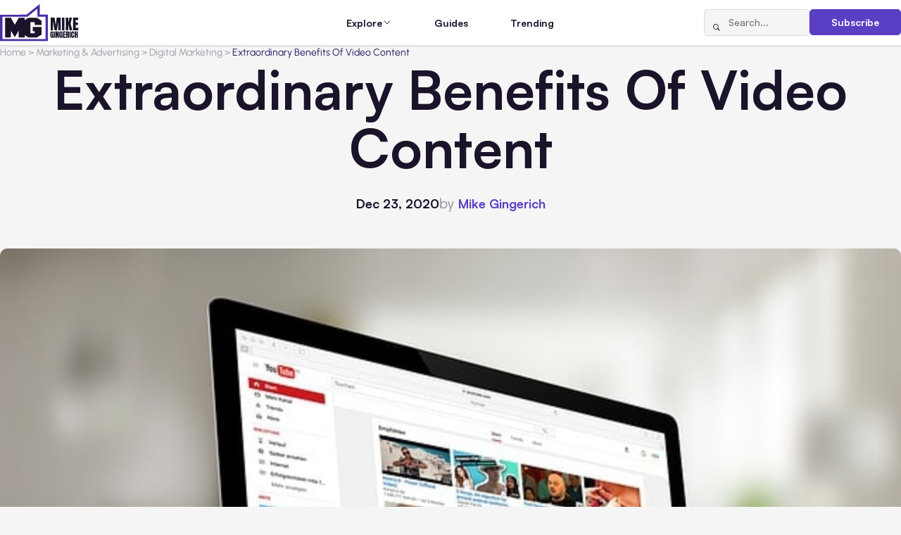

--- FILE ---
content_type: image/svg+xml
request_url: https://www.mikegingerich.com/wp-content/uploads/2025/11/MG.svg
body_size: 1630
content:
<svg width="115" height="53" viewBox="0 0 115 53" fill="none" xmlns="http://www.w3.org/2000/svg">
<path d="M72.0352 37.1146V19H77.552L79.0752 30.0438L80.5882 19H86.1564V37.1146H82.8423V24.0639L80.7632 37.1146H77.5108L75.3082 24.0639V37.1146H72.0352Z" fill="#1A132A"/>
<path d="M88.0189 37.1146V19H91.5184V37.1146H88.0189Z" fill="#1A132A"/>
<path d="M93.3809 37.1146V19H96.9626V26.2562L98.6506 19H102.294L100.266 27.2957L102.716 37.1146H98.9594L96.9832 28.3455V37.1146H93.3809Z" fill="#1A132A"/>
<path d="M103.765 37.1146V19H111.011V22.4994H107.45V26.0297H110.867V29.4365H107.45V33.5843H111.248V37.1146H103.765Z" fill="#1A132A"/>
<path d="M73.4934 47.7304C72.2048 47.7304 71.5605 46.8076 71.5605 44.9619V41.0705C71.5605 39.3854 72.2988 38.5429 73.7754 38.5429C74.3838 38.5429 74.8503 38.666 75.175 38.912C75.4998 39.1547 75.7236 39.5102 75.8467 39.9785C75.9697 40.4467 76.0312 41.0175 76.0312 41.6909H74.2676V40.8911C74.2676 40.6962 74.2402 40.5339 74.1855 40.404C74.1343 40.2707 74.0249 40.204 73.8574 40.204C73.6489 40.204 73.5105 40.2741 73.4421 40.4142C73.3772 40.5544 73.3447 40.7082 73.3447 40.8757V45.249C73.3447 45.4916 73.3755 45.6899 73.437 45.8437C73.502 45.9941 73.6267 46.0693 73.8113 46.0693C74.0027 46.0693 74.1292 45.9941 74.1907 45.8437C74.2556 45.6899 74.2881 45.4882 74.2881 45.2387V43.9518H73.8062V42.3932H76.0107V47.6484H75.2878L74.9802 46.8896C74.6658 47.4501 74.1702 47.7304 73.4934 47.7304Z" fill="#1A132A"/>
<path d="M76.6465 47.6484V38.6249H78.3896V47.6484H76.6465Z" fill="#1A132A"/>
<path d="M79.1074 47.6484V38.6249H80.9634L81.7939 42.947V38.6249H83.5371V47.6484H81.7734L80.8711 43.1367V47.6484H79.1074Z" fill="#1A132A"/>
<path d="M86.198 47.7304C84.9094 47.7304 84.2651 46.8076 84.2651 44.9619V41.0705C84.2651 39.3854 85.0034 38.5429 86.48 38.5429C87.0884 38.5429 87.5549 38.666 87.8796 38.912C88.2043 39.1547 88.4282 39.5102 88.5513 39.9785C88.6743 40.4467 88.7358 41.0175 88.7358 41.6909H86.9722V40.8911C86.9722 40.6962 86.9448 40.5339 86.8901 40.404C86.8389 40.2707 86.7295 40.204 86.562 40.204C86.3535 40.204 86.2151 40.2741 86.1467 40.4142C86.0818 40.5544 86.0493 40.7082 86.0493 40.8757V45.249C86.0493 45.4916 86.0801 45.6899 86.1416 45.8437C86.2065 45.9941 86.3313 46.0693 86.5159 46.0693C86.7073 46.0693 86.8337 45.9941 86.8953 45.8437C86.9602 45.6899 86.9927 45.4882 86.9927 45.2387V43.9518H86.5107V42.3932H88.7153V47.6484H87.9924L87.6848 46.8896C87.3704 47.4501 86.8748 47.7304 86.198 47.7304Z" fill="#1A132A"/>
<path d="M89.4331 47.6484V38.6249H93.0425V40.3681H91.2686V42.1266H92.9707V43.8237H91.2686V45.8898H93.1604V47.6484H89.4331Z" fill="#1A132A"/>
<path d="M93.7603 47.6484V38.6249H96.5288C96.9902 38.6249 97.3389 38.7309 97.5747 38.9428C97.8105 39.1513 97.9678 39.4452 98.0464 39.8246C98.1284 40.2006 98.1694 40.6432 98.1694 41.1525C98.1694 41.6447 98.1062 42.0378 97.9797 42.3317C97.8567 42.6257 97.6226 42.829 97.2773 42.9418C97.561 42.9999 97.7593 43.1418 97.8721 43.3674C97.9883 43.5895 98.0464 43.8784 98.0464 44.2338V47.6484H96.2673V44.1159C96.2673 43.8527 96.2126 43.6904 96.1033 43.6288C95.9973 43.5639 95.8247 43.5314 95.5854 43.5314V47.6484H93.7603ZM95.5957 41.9677H96.0315C96.281 41.9677 96.4058 41.696 96.4058 41.1525C96.4058 40.8005 96.3784 40.5698 96.3237 40.4604C96.269 40.351 96.1665 40.2963 96.0161 40.2963H95.5957V41.9677Z" fill="#1A132A"/>
<path d="M98.6821 47.6484V38.6249H100.425V47.6484H98.6821Z" fill="#1A132A"/>
<path d="M103.245 47.7304C102.592 47.7304 102.066 47.527 101.666 47.1203C101.27 46.7136 101.071 46.1445 101.071 45.413V41.2499C101.071 40.3749 101.244 39.705 101.589 39.2402C101.938 38.7753 102.503 38.5429 103.286 38.5429C103.713 38.5429 104.093 38.6215 104.424 38.7787C104.759 38.936 105.022 39.1718 105.214 39.4863C105.405 39.7973 105.501 40.1904 105.501 40.6655V42.2241H103.707V40.8911C103.707 40.621 103.672 40.4399 103.604 40.3476C103.536 40.2519 103.43 40.204 103.286 40.204C103.119 40.204 103.006 40.2656 102.948 40.3886C102.89 40.5082 102.861 40.6689 102.861 40.8705V45.3874C102.861 45.6369 102.896 45.8129 102.968 45.9155C103.043 46.018 103.149 46.0693 103.286 46.0693C103.44 46.0693 103.548 46.006 103.609 45.8796C103.674 45.7531 103.707 45.589 103.707 45.3874V43.7621H105.521V45.4694C105.521 46.2624 105.322 46.8383 104.922 47.1972C104.522 47.5527 103.963 47.7304 103.245 47.7304Z" fill="#1A132A"/>
<path d="M106.126 47.6484V38.6249H107.921V41.8498H108.772V38.6249H110.566V47.6484H108.772V43.5571H107.921V47.6484H106.126Z" fill="#1A132A"/>
<path fill-rule="evenodd" clip-rule="evenodd" d="M7.14697 33.2988V47.289L11.2993 47.1735L15.4516 47.058L15.567 42.4014L15.6825 37.7452L18.043 41.9201C19.3409 44.2163 20.5882 46.2803 20.8143 46.5063C21.093 46.785 22.0924 45.3692 23.9068 42.1267L26.5878 37.3356L26.5898 42.2981L26.5918 47.2606H30.8223H35.0524L35.1772 45.6576L35.3015 44.0542L37.818 45.6576L40.3345 47.2606H46.3268H52.319L55.6595 45.1994L59 43.1383V37.7051V32.2718H52.7209H46.4418V35.3101V38.3484H47.8597C49.2099 38.3484 49.2775 38.416 49.2775 39.7662V41.1841H46.2393H43.201V33.2846V25.3851H46.2393H49.2775V27.4106V29.4361H54.1388H59V26.4384V23.4406L55.7458 21.3746L52.4916 19.3086H46.3709H40.2503L37.6746 20.9351L35.099 22.562V20.9351V19.3086H30.879H26.6595L23.9392 24.0685C22.4432 26.6867 21.1708 28.8856 21.112 28.9553C21.0529 29.025 19.7554 26.8844 18.2281 24.1986L15.4516 19.3155L11.2993 19.3122L7.14697 19.3086V33.2988Z" fill="#1A132A"/>
<path fill-rule="evenodd" clip-rule="evenodd" d="M46.8711 7.41578L37.7737 14.8133L18.8871 14.9236L0 15.0338V33.5889V52.144L34.026 52.2449L68.052 52.3458V33.5838V14.8218H62.328H56.604V7.40179C56.604 3.32079 56.4607 -0.0101527 56.286 2.32538e-05C56.1113 0.00977525 51.8743 3.34708 46.8711 7.41578ZM58.9479 17.7898H64.66V33.6898V49.5898H34.132H3.604V33.6898V17.7898L21.306 17.775L39.008 17.7597L46.004 12.0768L53 6.39394L53.1179 12.0921L53.2357 17.7898H58.9479Z" fill="#4A2CA7"/>
</svg>
